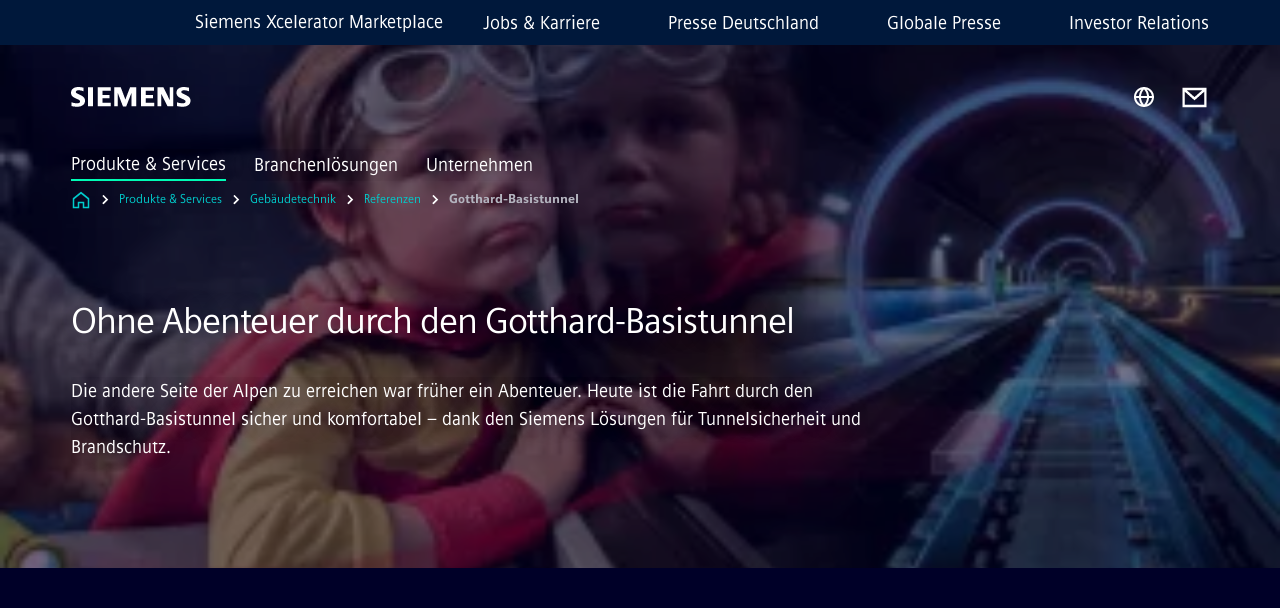

--- FILE ---
content_type: text/html
request_url: https://www.siemens.com/de/de/produkte/gebaeudetechnik/referenzen/gotthard-basistunnel.html
body_size: 9772
content:
<!DOCTYPE html>
<html lang='de' dir='ltr'>

  <head>
    <meta charset='utf-8' />
    <link rel="stylesheet" type="text/css" href="/assets/static/onRenderClient.45efb5d4.css"><link rel="stylesheet" type="text/css" href="/assets/static/search.1156d725.css"><link rel="stylesheet" type="text/css" href="/assets/static/StepCarousel.cca2ceee.css"><link rel="stylesheet" type="text/css" href="/assets/static/ResponsiveLayout.7f1d8e7e.css"><link rel="stylesheet" type="text/css" href="/assets/static/Modal.02e7bb2e.css"><link rel="stylesheet" type="text/css" href="/assets/static/ScrollbarShadows.5173f092.css"><link rel="stylesheet" type="text/css" href="/assets/static/use-section-in-viewport.db47ab30.css">
    <link rel="stylesheet" type="text/css" href="/assets/static/StageWrapper.f250b17a.css"><link rel="stylesheet" type="text/css" href="/assets/static/Logo.0c904b93.css"><link rel="stylesheet" type="text/css" href="/assets/static/SearchInput.2865e8cc.css"><link rel="stylesheet" type="text/css" href="/assets/static/Breadcrumbs.3497a2a9.css"><link rel="stylesheet" type="text/css" href="/assets/static/Button.7d9878e9.css"><link rel="stylesheet" type="text/css" href="/assets/static/DefaultPage.ec7bd55c.css"><link rel="preload" href="/assets/static/SectionAnchor.9aae9b0c.css" as="style" type="text/css"><meta name="viewport" content="width=device-width, initial-scale=1, maximum-scale=1, minimum-scale=1, user-scalable=no, viewport-fit=cover" /><meta name='app-revision' content='2025-11-20T10:13:36.000Z - master - 6f77caf' /><meta http-equiv='Cache-Control' content='public, max-age=600, must-revalidate'><link rel="preload" as="image" imagesrcset="https://assets.new.siemens.com/siemens/assets/api/uuid:1f1c63febcfd182cbe208257014f0f5e1f351eb9/width:3840/quality:high/1f1c63febcfd182cbe208257014f0f5e1f351eb9.webp 3840w,https://assets.new.siemens.com/siemens/assets/api/uuid:1f1c63febcfd182cbe208257014f0f5e1f351eb9/width:2732/quality:high/1f1c63febcfd182cbe208257014f0f5e1f351eb9.webp 2732w,https://assets.new.siemens.com/siemens/assets/api/uuid:1f1c63febcfd182cbe208257014f0f5e1f351eb9/width:2224/quality:high/1f1c63febcfd182cbe208257014f0f5e1f351eb9.webp 2224w,https://assets.new.siemens.com/siemens/assets/api/uuid:1f1c63febcfd182cbe208257014f0f5e1f351eb9/width:2048/quality:high/1f1c63febcfd182cbe208257014f0f5e1f351eb9.webp 2048w,https://assets.new.siemens.com/siemens/assets/api/uuid:1f1c63febcfd182cbe208257014f0f5e1f351eb9/width:1920/quality:high/1f1c63febcfd182cbe208257014f0f5e1f351eb9.webp 1920w,https://assets.new.siemens.com/siemens/assets/api/uuid:1f1c63febcfd182cbe208257014f0f5e1f351eb9/width:1266/quality:high/1f1c63febcfd182cbe208257014f0f5e1f351eb9.webp 1266w,https://assets.new.siemens.com/siemens/assets/api/uuid:1f1c63febcfd182cbe208257014f0f5e1f351eb9/width:1125/quality:high/1f1c63febcfd182cbe208257014f0f5e1f351eb9.webp 1125w,https://assets.new.siemens.com/siemens/assets/api/uuid:1f1c63febcfd182cbe208257014f0f5e1f351eb9/width:750/quality:high/1f1c63febcfd182cbe208257014f0f5e1f351eb9.webp 750w,https://assets.new.siemens.com/siemens/assets/api/uuid:1f1c63febcfd182cbe208257014f0f5e1f351eb9/width:640/quality:high/1f1c63febcfd182cbe208257014f0f5e1f351eb9.webp 640w,https://assets.new.siemens.com/siemens/assets/api/uuid:1f1c63febcfd182cbe208257014f0f5e1f351eb9/width:320/quality:high/1f1c63febcfd182cbe208257014f0f5e1f351eb9.webp 320w,https://assets.new.siemens.com/siemens/assets/api/uuid:1f1c63febcfd182cbe208257014f0f5e1f351eb9/width:100/quality:low/1f1c63febcfd182cbe208257014f0f5e1f351eb9.webp 100w" imagesizes="100vw" fetchpriority="high" /><title>Gotthard-Basistunnel - Siemens DE</title>
<link rel="canonical" href="https://www.siemens.com/de/de/produkte/gebaeudetechnik/referenzen/gotthard-basistunnel.html">
<meta name="dc.date.created" content="2025-07-29T08:24:58.204Z" data-generated="">
<meta name="dc.date.modified" content="2025-07-29T08:24:58.204Z" data-generated="">
<meta name="dc.identifier" content="/content/tenants/siemens-com/de/de/product-services/buildingtechnologies/references/gotthard-basistunnel" data-generated="">
<meta name="dc.language" content="de" data-generated="">
<meta name="dc.region" content="de" data-generated="">
<meta name="dc.type" content="Inspiring" data-generated="">
<meta name="description" content="Ohne Abenteuer durch den Gotthard-Basistunnel reisen – dank Lösungen von Siemens. Finden Sie heraus, was den längsten Eisenbahntunnel der Welt sicher macht." data-generated="">
<meta name="format-detection" content="telephone=no" data-generated="">
<meta name="fragmentUUID" content="siem:vJaizV36hnv" data-generated="">
<meta name="google-site-verification" content="Fvc_0K5ODtgQhJnUZsLIdmILnMTt2yNV_oA4xxtDVSw" data-generated="">
<meta name="language" content="de" data-generated="">
<meta name="msapplication-tap-highlight" content="NO" data-generated="">
<meta name="org" content="SI" data-generated="">
<meta name="robots" content="index,follow" data-generated="">
<meta name="searchTeaserImage" content="https://assets.new.siemens.com/siemens/assets/api/uuid:89ab7ebe5e3feea46b79c58d58f9863e87f2cc34/quality:low/width:750/siem-gotthard-650x310-railposter-39l-x3-5.jpg" data-generated="">
<meta name="searchTitle" content="Gotthard-Basistunnel" data-generated="">
<meta name="tags" content="a93b0f3a-b3e9-454f-9f2a-2cab0e05f267,2de303b8-953d-4778-b760-f336b2e62168,cb700623-4c7e-40a7-b126-d6715f108a52,34872bc2-5b7b-4584-b517-333f7f2292a4" data-generated="">
<meta name="template" content="fw_base-page-template" data-generated="">
<meta name="twitter:card" content="summary_large_image" data-generated="">
<meta name="twitter:description" content="Eine Zugfahrt durch den Gotthard-Basistunnel ist dank unserer Lösungen sicher und bequem." data-generated="">
<meta name="twitter:image" content="https://assets.new.siemens.com/siemens/assets/api/uuid:89ab7ebe5e3feea46b79c58d58f9863e87f2cc34/quality:low/width:750/siem-gotthard-650x310-railposter-39l-x3-5.jpg" data-generated="">
<meta name="twitter:site" content="@siemens" data-generated="">
<meta name="twitter:title" content="Gotthard-Basistunnel: Sicher durch die Alpen" data-generated="">
<meta name="viewport" content="width=device-width, initial-scale=1.0, shrink-to-fit=no" data-generated="">
<meta name="x-ua-compatible" content="ie=edge" data-generated="">
<meta property="og:description" content="Eine Zugfahrt durch den Gotthard-Basistunnel ist dank unserer Lösungen sicher und bequem." data-generated="">
<meta property="og:image" content="https://assets.new.siemens.com/siemens/assets/api/uuid:89ab7ebe5e3feea46b79c58d58f9863e87f2cc34/quality:low/width:750/siem-gotthard-650x310-railposter-39l-x3-5.jpg" data-generated="">
<meta property="og:locale" content="de" data-generated="">
<meta property="og:site_name" content="Siemens" data-generated="">
<meta property="og:title" content="Gotthard-Basistunnel: Sicher durch die Alpen" data-generated="">
<meta property="og:type" content="fw_Inspiring" data-generated="">
<meta property="og:url" content="https://www.siemens.com/de/de/produkte/gebaeudetechnik/referenzen/gotthard-basistunnel.html" data-generated=""><link rel="preconnect" href="https://assets.adobedtm.com" /><link rel="preconnect" href="https://w3.siemens.com" /><link rel="preconnect" href="https://siemens.sc.omtrdc.net" /><link rel="preconnect" href="https://assets.new.siemens.com" /><link rel='preconnect' href='https://api.dc.siemens.com/fluidweb' /><script src='//assets.adobedtm.com/launch-EN94e8a0c1a62247fb92741f83d3ea12b6.min.js'></script><link rel="apple-touch-icon" sizes="180x180" href="https://cdn.c2comms.cloud/images/favicons/1.0/apple-touch-icon.png"><link rel="icon" type="image/png" sizes="32x32" href="https://cdn.c2comms.cloud/images/favicons/1.0/favicon-32x32.png"><link rel="icon" type="image/png" sizes="16x16" href="https://cdn.c2comms.cloud/images/favicons/1.0/favicon-16x16.png"><link rel="manifest" href="https://cdn.c2comms.cloud/images/favicons/1.0/site.webmanifest"><link rel="mask-icon" href="https://cdn.c2comms.cloud/images/favicons/1.0/safari-pinned-tab.svg" color="#5bbad5"><link rel="shortcut icon" href="https://cdn.c2comms.cloud/images/favicons/1.0/favicon.ico"><meta name="msapplication-TileColor" content="#da532c"><meta name="msapplication-config" content="https://cdn.c2comms.cloud/images/favicons/1.0/browserconfig.xml"><meta name="theme-color" content="#ffffff"><script> var _mtm = window._mtm = window._mtm || []; _mtm.push({'mtm.startTime': (new Date().getTime()), 'event': 'mtm.Start'});
      (function() {
        var d=document, g=d.createElement('script'), s=d.getElementsByTagName('script')[0];
        g.async=true; g.src='https://w3.siemens.com/js/container_Rfpo1n9N.js'; s.parentNode.insertBefore(g,s);
      })();
    </script>
  </head>

  <body class='fluidWebRoot'>
    <div id='app'><div class="app"><!--[--><div class="page fluidPage app--componentBelowHeader"><div class="fluidPage__wrapper page__wrapper"><!--[--><header class="header header--hasImageBackground"><ul class="skipLinks" data-ste-element="skip-links"><li><a style="" class="button button--tertiary button--default button--icon button--iconArrowRight button--iconRight button--link skipLinks__skipLink skipLinks__skipLink" data-ste-element href="#main" target="_self"><!--[-->Zum Hauptinhalt springen<!--]--></a></li><li><a data-ste-element="inlineLink" class="skipLinks__skipLink inlineLink inlineLink--default skipLinks__skipLink" href="#navigation"><!--[--><!----><!--[--><!--[-->Zur Hauptnavigation springen<!--]--><!--]--><span class="icon icon__name--chevron-right inlineLink__icon" data-ste-element="icon" style="--icon-color:white;--icon-size:20px;" position="after"></span><!--]--></a></li><li><a data-ste-element="inlineLink" class="skipLinks__skipLink inlineLink inlineLink--default skipLinks__skipLink" href="#footer"><!--[--><!----><!--[--><!--[-->Zur Fußzeile springen<!--]--><!--]--><span class="icon icon__name--chevron-right inlineLink__icon" data-ste-element="icon" style="--icon-color:white;--icon-size:20px;" position="after"></span><!--]--></a></li></ul><div class="responsiveLayout responsiveLayout--hideOnXsmall responsiveLayout--hideOnSmall header__metaMenu"><!--[--><a data-ste-element="metaNavigationLink" class="metaNavigationLink" href="https://xcelerator.siemens.com/global/en.html" data-v-b19e575c>Siemens Xcelerator Marketplace</a><nav aria-label="Header secondary navigation" class="secondaryNavigation" data-ste-element="secondary-navigation"><!----><ul class="secondaryNavigation__links"><!--[--><li><!--[--><a data-ste-element="metaNavigationLink" class="metaNavigationLink secondaryNavigation__link" href="https://www.siemens.com/de/de/unternehmen/jobs.html" data-v-b19e575c>Jobs &amp; Karriere</a><!--]--></li><li><!--[--><a data-ste-element="metaNavigationLink" class="metaNavigationLink secondaryNavigation__link" href="https://press.siemens.com/de/de" data-v-b19e575c>Presse Deutschland</a><!--]--></li><li><!--[--><a data-ste-element="metaNavigationLink" class="metaNavigationLink secondaryNavigation__link" href="https://press.siemens.com/global/de" data-v-b19e575c>Globale Presse</a><!--]--></li><li><!--[--><a data-ste-element="metaNavigationLink" class="metaNavigationLink secondaryNavigation__link" href="https://www.siemens.com/de/de/unternehmen/investor-relations.html" data-v-b19e575c>Investor Relations</a><!--]--></li><!--]--></ul></nav><!--]--></div><div class="header__topBar"><div class="header__logoContainer"><!--[--><!----><div class="logo" data-ste-element="logo"><a class="logo__logo" tabindex="0" title="Siemens" aria-label="Siemens" href="https://www.siemens.com/de/de.html" target="_self"><!--[--><div class="logo__logoSiemens logo__logoSiemens--white"></div><!--]--></a></div><!--]--><!----></div><div class="header__iconsWrapper"><div class="headerSearch" data-ste-element="header-search"><form class="headerSearch__form"><!----><div class="headerSearch__animationWrapper"><div class="responsiveLayout responsiveLayout--hideOnMedium responsiveLayout--hideOnLarge responsiveLayout--hideOnXlarge"><!--[--><button class="headerSearch__icon" type="submit" value="search" aria-label="Fragen oder suchen Sie etwas ..."></button><!--]--></div><div class="responsiveLayout responsiveLayout--hideOnXsmall responsiveLayout--hideOnSmall"><!--[--><div class="submitInput submitInput--normal submitInput--empty headerSearch__inputWrapper" data-ste-element="submitInput"><!--[--><!--]--><input id="submitInput__input" value data-hj-allow aria-controls="suggestionList__undefined" class="headerSearch__input submitInput__input" aria-label="Fragen oder suchen Sie etwas ..." placeholder="Fragen oder suchen Sie etwas ..." size="32" maxlength="2000" type="text"><!--[--><!--]--><button class="submitInput__applyButton submitInput__applyButton--search" aria-label="Fragen oder suchen Sie etwas ..."></button><!--[--><!--]--></div><div style="display:none;" class="headerSearch__dropdown"><div><span class="headerSearch__suggestionAudioHint" aria-live="polite" tabindex="-1">0 Vorschläge verfügbar. Nutze die Hoch und Runter Pfeiltasten zum Navigieren.</span><div class="headerSearch__suggestionHeadline" tabindex="-1">Search suggestion</div><ul id="suggestionList__undefined" class="headerSearch__suggestions"><!--[--><!--]--><!--[--><!--]--><!--[--><!--]--></ul></div><!----></div><!--]--></div></div></form></div><!----><!----><div class="header__regionSelectorWrapper"><div class="regionSelector"><button id="meta-nav" class="regionSelector__trigger" data-ste-element="region-selector" aria-label="Regionenauswahl" aria-expanded="false" data-disable-live-translation><div class="responsiveLayout responsiveLayout--hideOnXsmall responsiveLayout--hideOnSmall responsiveLayout--hideOnMedium"><!--[--><span data-disable-live-translation>Deutschland</span><!--]--></div></button><!----><!----><!----></div></div><a style="" aria-label="Contact us" class="button button--tertiary button--default button--link header__contactUs header__contactUs" data-ste-element href="https://www.siemens.com/de/de/general/kontakt.html" target="_self"><!--[--><!--]--></a><!----><div class="header__navigationCloseWrapper"><!----></div><!----></div></div><div class="header__navigationWrapper"><div style="display:none;"><!----></div><nav id="navigation" class="header__navigation" aria-label="Header primary navigation"><!----><div class="responsiveLayout responsiveLayout--hideOnMedium responsiveLayout--hideOnLarge responsiveLayout--hideOnXlarge"><!--[--><ul><div class="header__burgerMenuWrapper"><button id="navigation" class="header__burgerMenu" aria-label="menü" aria-expanded="false"></button></div></ul><!--]--></div><div class="responsiveLayout responsiveLayout--hideOnXsmall responsiveLayout--hideOnSmall" style="display:contents;"><!--[--><div class="stepCarousel"><ul class="stepCarousel__links"><!--[--><li class="stepCarousel__link"><!--[--><button class="header__firstNaviItem header__firstNaviItem--activePath" aria-expanded="false" aria-haspopup="false" aria-live="off">Produkte & Services</button><!--]--></li><li class="stepCarousel__link"><!--[--><button class="header__firstNaviItem" aria-expanded="false" aria-haspopup="false" aria-live="off">Branchenlösungen</button><!--]--></li><li class="stepCarousel__link"><!--[--><button class="header__firstNaviItem" aria-expanded="false" aria-haspopup="false" aria-live="off">Unternehmen</button><!--]--></li><!--]--><li><!--[--><!--]--></li></ul><!----><!----></div><!--]--></div></nav></div><!----><!----><!----><!----></header><!----><!--]--><!--[--><!--[--><main id="main" class="contentTree" data-ste-element="content-tree"><div class="contentTree__itemsWrapper"><!--[--><div class="contentTree__item"><!--[--><!--[--><div class="pageSection pageSection__layoutStageFullWidth stage stage--firstStage option--sizeFullscreen stage--backgroundImageVideo" data-test="dads" id="siem:c9Ax7saYJ9H" data-anchor="OhneAbenteuerdurchdenGotthardBasistunnel" data-ste-element="stage"><!--[--><!--[--><div class="stage__imageWrapper"><div class="stage__responsiveImage responsiveImage" data-ste-element="responsive-image" style=""><!--[--><picture><!--[--><source data-sizes="auto" type="image/webp" data-srcset="https://assets.new.siemens.com/siemens/assets/api/uuid:1f1c63febcfd182cbe208257014f0f5e1f351eb9/width:3840/quality:high/1f1c63febcfd182cbe208257014f0f5e1f351eb9.webp 3840w,https://assets.new.siemens.com/siemens/assets/api/uuid:1f1c63febcfd182cbe208257014f0f5e1f351eb9/width:2732/quality:high/1f1c63febcfd182cbe208257014f0f5e1f351eb9.webp 2732w,https://assets.new.siemens.com/siemens/assets/api/uuid:1f1c63febcfd182cbe208257014f0f5e1f351eb9/width:2224/quality:high/1f1c63febcfd182cbe208257014f0f5e1f351eb9.webp 2224w,https://assets.new.siemens.com/siemens/assets/api/uuid:1f1c63febcfd182cbe208257014f0f5e1f351eb9/width:2048/quality:high/1f1c63febcfd182cbe208257014f0f5e1f351eb9.webp 2048w,https://assets.new.siemens.com/siemens/assets/api/uuid:1f1c63febcfd182cbe208257014f0f5e1f351eb9/width:1920/quality:high/1f1c63febcfd182cbe208257014f0f5e1f351eb9.webp 1920w,https://assets.new.siemens.com/siemens/assets/api/uuid:1f1c63febcfd182cbe208257014f0f5e1f351eb9/width:1266/quality:high/1f1c63febcfd182cbe208257014f0f5e1f351eb9.webp 1266w,https://assets.new.siemens.com/siemens/assets/api/uuid:1f1c63febcfd182cbe208257014f0f5e1f351eb9/width:1125/quality:high/1f1c63febcfd182cbe208257014f0f5e1f351eb9.webp 1125w,https://assets.new.siemens.com/siemens/assets/api/uuid:1f1c63febcfd182cbe208257014f0f5e1f351eb9/width:750/quality:high/1f1c63febcfd182cbe208257014f0f5e1f351eb9.webp 750w,https://assets.new.siemens.com/siemens/assets/api/uuid:1f1c63febcfd182cbe208257014f0f5e1f351eb9/width:640/quality:high/1f1c63febcfd182cbe208257014f0f5e1f351eb9.webp 640w,https://assets.new.siemens.com/siemens/assets/api/uuid:1f1c63febcfd182cbe208257014f0f5e1f351eb9/width:320/quality:high/1f1c63febcfd182cbe208257014f0f5e1f351eb9.webp 320w,https://assets.new.siemens.com/siemens/assets/api/uuid:1f1c63febcfd182cbe208257014f0f5e1f351eb9/width:100/quality:low/1f1c63febcfd182cbe208257014f0f5e1f351eb9.webp 100w" data-lowsrc="https://assets.new.siemens.com/siemens/assets/api/uuid:1f1c63febcfd182cbe208257014f0f5e1f351eb9/width:100/quality:low/1f1c63febcfd182cbe208257014f0f5e1f351eb9.jpg"><source data-sizes="auto" data-srcset="https://assets.new.siemens.com/siemens/assets/api/uuid:1f1c63febcfd182cbe208257014f0f5e1f351eb9/width:3840/quality:high/1f1c63febcfd182cbe208257014f0f5e1f351eb9.jpg 3840w,https://assets.new.siemens.com/siemens/assets/api/uuid:1f1c63febcfd182cbe208257014f0f5e1f351eb9/width:2732/quality:high/1f1c63febcfd182cbe208257014f0f5e1f351eb9.jpg 2732w,https://assets.new.siemens.com/siemens/assets/api/uuid:1f1c63febcfd182cbe208257014f0f5e1f351eb9/width:2224/quality:high/1f1c63febcfd182cbe208257014f0f5e1f351eb9.jpg 2224w,https://assets.new.siemens.com/siemens/assets/api/uuid:1f1c63febcfd182cbe208257014f0f5e1f351eb9/width:2048/quality:high/1f1c63febcfd182cbe208257014f0f5e1f351eb9.jpg 2048w,https://assets.new.siemens.com/siemens/assets/api/uuid:1f1c63febcfd182cbe208257014f0f5e1f351eb9/width:1920/quality:high/1f1c63febcfd182cbe208257014f0f5e1f351eb9.jpg 1920w,https://assets.new.siemens.com/siemens/assets/api/uuid:1f1c63febcfd182cbe208257014f0f5e1f351eb9/width:1266/quality:high/1f1c63febcfd182cbe208257014f0f5e1f351eb9.jpg 1266w,https://assets.new.siemens.com/siemens/assets/api/uuid:1f1c63febcfd182cbe208257014f0f5e1f351eb9/width:1125/quality:high/1f1c63febcfd182cbe208257014f0f5e1f351eb9.jpg 1125w,https://assets.new.siemens.com/siemens/assets/api/uuid:1f1c63febcfd182cbe208257014f0f5e1f351eb9/width:750/quality:high/1f1c63febcfd182cbe208257014f0f5e1f351eb9.jpg 750w,https://assets.new.siemens.com/siemens/assets/api/uuid:1f1c63febcfd182cbe208257014f0f5e1f351eb9/width:640/quality:high/1f1c63febcfd182cbe208257014f0f5e1f351eb9.jpg 640w,https://assets.new.siemens.com/siemens/assets/api/uuid:1f1c63febcfd182cbe208257014f0f5e1f351eb9/width:320/quality:high/1f1c63febcfd182cbe208257014f0f5e1f351eb9.jpg 320w,https://assets.new.siemens.com/siemens/assets/api/uuid:1f1c63febcfd182cbe208257014f0f5e1f351eb9/width:100/quality:low/1f1c63febcfd182cbe208257014f0f5e1f351eb9.jpg 100w" data-lowsrc="https://assets.new.siemens.com/siemens/assets/api/uuid:1f1c63febcfd182cbe208257014f0f5e1f351eb9/width:100/quality:low/1f1c63febcfd182cbe208257014f0f5e1f351eb9.webp"><!--]--><img data-sizes="auto" alt title class="stage__imageElement lazyload blur-up responsiveImage__blurUp--always" style="" data-src="https://assets.new.siemens.com/siemens/assets/api/uuid:1f1c63febcfd182cbe208257014f0f5e1f351eb9/width:100/quality:low/1f1c63febcfd182cbe208257014f0f5e1f351eb9.jpg"></picture><noscript><picture><!--[--><source type="image/webp" srcset="https://assets.new.siemens.com/siemens/assets/api/uuid:1f1c63febcfd182cbe208257014f0f5e1f351eb9/width:3840/quality:high/1f1c63febcfd182cbe208257014f0f5e1f351eb9.webp 3840w,https://assets.new.siemens.com/siemens/assets/api/uuid:1f1c63febcfd182cbe208257014f0f5e1f351eb9/width:2732/quality:high/1f1c63febcfd182cbe208257014f0f5e1f351eb9.webp 2732w,https://assets.new.siemens.com/siemens/assets/api/uuid:1f1c63febcfd182cbe208257014f0f5e1f351eb9/width:2224/quality:high/1f1c63febcfd182cbe208257014f0f5e1f351eb9.webp 2224w,https://assets.new.siemens.com/siemens/assets/api/uuid:1f1c63febcfd182cbe208257014f0f5e1f351eb9/width:2048/quality:high/1f1c63febcfd182cbe208257014f0f5e1f351eb9.webp 2048w,https://assets.new.siemens.com/siemens/assets/api/uuid:1f1c63febcfd182cbe208257014f0f5e1f351eb9/width:1920/quality:high/1f1c63febcfd182cbe208257014f0f5e1f351eb9.webp 1920w,https://assets.new.siemens.com/siemens/assets/api/uuid:1f1c63febcfd182cbe208257014f0f5e1f351eb9/width:1266/quality:high/1f1c63febcfd182cbe208257014f0f5e1f351eb9.webp 1266w,https://assets.new.siemens.com/siemens/assets/api/uuid:1f1c63febcfd182cbe208257014f0f5e1f351eb9/width:1125/quality:high/1f1c63febcfd182cbe208257014f0f5e1f351eb9.webp 1125w,https://assets.new.siemens.com/siemens/assets/api/uuid:1f1c63febcfd182cbe208257014f0f5e1f351eb9/width:750/quality:high/1f1c63febcfd182cbe208257014f0f5e1f351eb9.webp 750w,https://assets.new.siemens.com/siemens/assets/api/uuid:1f1c63febcfd182cbe208257014f0f5e1f351eb9/width:640/quality:high/1f1c63febcfd182cbe208257014f0f5e1f351eb9.webp 640w,https://assets.new.siemens.com/siemens/assets/api/uuid:1f1c63febcfd182cbe208257014f0f5e1f351eb9/width:320/quality:high/1f1c63febcfd182cbe208257014f0f5e1f351eb9.webp 320w,https://assets.new.siemens.com/siemens/assets/api/uuid:1f1c63febcfd182cbe208257014f0f5e1f351eb9/width:100/quality:low/1f1c63febcfd182cbe208257014f0f5e1f351eb9.webp 100w"><source srcset="https://assets.new.siemens.com/siemens/assets/api/uuid:1f1c63febcfd182cbe208257014f0f5e1f351eb9/width:3840/quality:high/1f1c63febcfd182cbe208257014f0f5e1f351eb9.jpg 3840w,https://assets.new.siemens.com/siemens/assets/api/uuid:1f1c63febcfd182cbe208257014f0f5e1f351eb9/width:2732/quality:high/1f1c63febcfd182cbe208257014f0f5e1f351eb9.jpg 2732w,https://assets.new.siemens.com/siemens/assets/api/uuid:1f1c63febcfd182cbe208257014f0f5e1f351eb9/width:2224/quality:high/1f1c63febcfd182cbe208257014f0f5e1f351eb9.jpg 2224w,https://assets.new.siemens.com/siemens/assets/api/uuid:1f1c63febcfd182cbe208257014f0f5e1f351eb9/width:2048/quality:high/1f1c63febcfd182cbe208257014f0f5e1f351eb9.jpg 2048w,https://assets.new.siemens.com/siemens/assets/api/uuid:1f1c63febcfd182cbe208257014f0f5e1f351eb9/width:1920/quality:high/1f1c63febcfd182cbe208257014f0f5e1f351eb9.jpg 1920w,https://assets.new.siemens.com/siemens/assets/api/uuid:1f1c63febcfd182cbe208257014f0f5e1f351eb9/width:1266/quality:high/1f1c63febcfd182cbe208257014f0f5e1f351eb9.jpg 1266w,https://assets.new.siemens.com/siemens/assets/api/uuid:1f1c63febcfd182cbe208257014f0f5e1f351eb9/width:1125/quality:high/1f1c63febcfd182cbe208257014f0f5e1f351eb9.jpg 1125w,https://assets.new.siemens.com/siemens/assets/api/uuid:1f1c63febcfd182cbe208257014f0f5e1f351eb9/width:750/quality:high/1f1c63febcfd182cbe208257014f0f5e1f351eb9.jpg 750w,https://assets.new.siemens.com/siemens/assets/api/uuid:1f1c63febcfd182cbe208257014f0f5e1f351eb9/width:640/quality:high/1f1c63febcfd182cbe208257014f0f5e1f351eb9.jpg 640w,https://assets.new.siemens.com/siemens/assets/api/uuid:1f1c63febcfd182cbe208257014f0f5e1f351eb9/width:320/quality:high/1f1c63febcfd182cbe208257014f0f5e1f351eb9.jpg 320w,https://assets.new.siemens.com/siemens/assets/api/uuid:1f1c63febcfd182cbe208257014f0f5e1f351eb9/width:100/quality:low/1f1c63febcfd182cbe208257014f0f5e1f351eb9.jpg 100w"><!--]--><img alt title loading="lazy" class="stage__imageElement" style="" src="https://assets.new.siemens.com/siemens/assets/api/uuid:1f1c63febcfd182cbe208257014f0f5e1f351eb9/width:100/quality:low/1f1c63febcfd182cbe208257014f0f5e1f351eb9.jpg"></picture></noscript><!--]--><!----></div><!----></div><div class="stage__content"><div class="stage__headerContainer"><!----><h1 class="stage__header"><span>Ohne Abenteuer durch den Gotthard-Basistunnel</span></h1></div><div class="responsiveLayout"><!--[--><div class="stage__description"><div class="stage__text"><html><head></head><body><p><span>Die andere Seite der Alpen zu erreichen war früher ein Abenteuer. Heute ist die Fahrt durch den Gotthard-Basistunnel sicher und komfortabel – dank den Siemens Lösungen für Tunnelsicherheit und Brandschutz.</span></p></body></html></div><!----><div class="stage__buttonsContainer"><!----></div></div><!----><!--]--></div></div><!----><!----><!--]--><!--]--></div><!----><!--]--><!----><!----><!--]--></div><div class="contentTree__item"><!----></div><div class="contentTree__item"><!----></div><div class="contentTree__item"><!----></div><div class="contentTree__item"><!----></div><div class="contentTree__item"><!----></div><div class="contentTree__item"><!----></div><!--]--><div class="contentTree__item"><!----></div></div></main><!--]--><!--]--></div><!----><!----><div class="page__backToTopButtonContainer"><!----></div><footer id="footer" class="footer" data-ste-element="footer"><!--[--><!--[--><ul class="footer__footerLinksWrapper footer__footerLinksWrapper--flexEnd"><!--[--><li class="footer__footerLinksItem"><a class="footerLink footer__footerLink" data-ste-element="footerLink" href="https://www.siemens.com/de/de/general/legal.html" data-v-774b2169><!--[-->Impressum<!--]--></a></li><li class="footer__footerLinksItem"><a class="footerLink footer__footerLink" data-ste-element="footerLink" href="https://www.siemens.com/de/de/general/datenschutz.html" data-v-774b2169><!--[-->Datenschutz<!--]--></a></li><li class="footer__footerLinksItem"><a class="footerLink footer__footerLink" data-ste-element="footerLink" href="https://www.siemens.com/de/de/general/cookie-richtlinien.html" data-v-774b2169><!--[-->Cookie Richtlinien<!--]--></a></li><li class="footer__footerLinksItem"><a class="footerLink footer__footerLink" data-ste-element="footerLink" href="https://www.siemens.com/de/de/general/nutzungsbedingungen.html" data-v-774b2169><!--[-->Nutzungsbedingungen<!--]--></a></li><li class="footer__footerLinksItem"><a class="footerLink footer__footerLink" data-ste-element="footerLink" href="https://www.siemens.com/global/en/general/digital-id.html" data-v-774b2169><!--[-->Digitales Zertifikat<!--]--></a></li><li class="footer__footerLinksItem"><a class="footerLink footer__footerLink" data-ste-element="footerLink" href="https://www.siemens.com/de/de/unternehmen/konzern/compliance/meldewege.html" data-v-774b2169><!--[-->Whistleblowing<!--]--></a></li><!--]--></ul><!--]--><!--[--><!----><!--]--><!--[--><div class="footer__copyrightWrapper"><span class="footer__copyright">© Siemens 1996 – 2025</span></div><!--]--><!--[--><div class="footer__socialMedia__wrapper"><div class="logo_wrapper"><div id="logo" class="logo"><a class="logo__logo" href="https://www.siemens.com/global/en.html" tabindex="0" title="Siemens" aria-label="Siemens" style="" target="_blank"><div class="logo__logoSiemens"></div></a></div><!----></div><ul class="footer__socialMedia_links"><!--[--><li><a aria-label="LINKEDIN" href="https://www.linkedin.com/company/siemens" class="footer__socialMediaItem" rel="noopener noreferrer" target="_blank"><span class="icon icon__name--linkedin" data-ste-element="icon" style="--icon-color:white;--icon-size:24px;"></span></a></li><li><a aria-label="YOUTUBE" href="https://www.youtube.com/@siemens" class="footer__socialMediaItem" rel="noopener noreferrer" target="_blank"><span class="icon icon__name--youtube" data-ste-element="icon" style="--icon-color:white;--icon-size:24px;"></span></a></li><li><a aria-label="INSTAGRAM" href="https://www.instagram.com/siemens/" class="footer__socialMediaItem" rel="noopener noreferrer" target="_blank"><span class="icon icon__name--instagram" data-ste-element="icon" style="--icon-color:white;--icon-size:24px;"></span></a></li><li><a aria-label="TWITTER" href="https://twitter.com/siemens" class="footer__socialMediaItem" rel="noopener noreferrer" target="_blank"><span class="icon icon__name--twitter" data-ste-element="icon" style="--icon-color:white;--icon-size:24px;"></span></a></li><li><a aria-label="FACEBOOK" href="https://www.facebook.com/Siemens" class="footer__socialMediaItem" rel="noopener noreferrer" target="_blank"><span class="icon icon__name--facebook" data-ste-element="icon" style="--icon-color:white;--icon-size:24px;"></span></a></li><!--]--></ul></div><!--]--><!--]--></footer></div><!--]--></div></div>
    <link rel="modulepreload" href="/assets/js/ResponsiveImage-440f251c.js" as="script" type="text/javascript"><link rel="modulepreload" href="/assets/js/PageSection-a3cc87c7.js" as="script" type="text/javascript"><link rel="modulepreload" href="/assets/js/StageWrapper.vue_vue_type_script_setup_true_lang-f9fdb537.js" as="script" type="text/javascript"><link rel="modulepreload" href="/assets/js/StageWrapper-2ab0fcbd.js" as="script" type="text/javascript"><link rel="modulepreload" href="/assets/js/Button-54bae0bc.js" as="script" type="text/javascript"><link rel="modulepreload" href="/assets/js/DefaultPage-fc7114f0.js" as="script" type="text/javascript"><link rel="modulepreload" href="/assets/js/SectionAnchor-ac5744a5.js" as="script" type="text/javascript"><script>"use strict";(()=>{var{replace:s}="",g=/&(?:amp|#38|lt|#60|gt|#62|apos|#39|quot|#34);/g;var l={"&amp;":"&","&#38;":"&","&lt;":"<","&#60;":"<","&gt;":">","&#62;":">","&apos;":"'","&#39;":"'","&quot;":'"',"&#34;":'"'},p=e=>l[e],n=e=>s.call(e,g,p);var o={A:"groupA",B:"groupB"};var t={BAD_REQUEST:400,INTERNAL_SERVER_ERROR:500,NOT_FOUND:404,TEMPORARY_REDIRECT:307,UNARHORIZED:401},c={[t.TEMPORARY_REDIRECT]:{code:t.BAD_REQUEST,message:"Method and body not changed.",title:"Temporary Redirect"},[t.BAD_REQUEST]:{code:t.BAD_REQUEST,title:"Bad request"},[t.UNARHORIZED]:{code:t.UNARHORIZED,title:"Unauthorized"},[t.NOT_FOUND]:{code:t.NOT_FOUND,message:"This page could not be found.",title:"Page Not Found"},[t.INTERNAL_SERVER_ERROR]:{code:t.INTERNAL_SERVER_ERROR,message:"Internal Server Error",title:"Something went wrong."}};var r=(e,a)=>{if(!a)return;if(a==="main"){e.abtest=o.A;return}e.abtest=o.B,e.path=e.path.replace(/(.*)-b\.html$/,"$1.html")};window.siemens={datalayer:JSON.parse(n(`{\&quot;activateStream\&quot;:false,\&quot;companyName\&quot;:\&quot;Siemens\&quot;,\&quot;component\&quot;:{},\&quot;copyright\&quot;:\&quot;© Siemens 1996 – 2025\&quot;,\&quot;dateFormat\&quot;:\&quot;d. MMM yyyy\&quot;,\&quot;dateFormatWithoutYear\&quot;:\&quot;d. MMM\&quot;,\&quot;designVariant\&quot;:\&quot;dark\&quot;,\&quot;floatingConversionButtonLabel\&quot;:\&quot;\&quot;,\&quot;floatingConversionButtonLink\&quot;:\&quot;\&quot;,\&quot;footerLinks\&quot;:[{\&quot;text\&quot;:\&quot;Impressum\&quot;,\&quot;url\&quot;:\&quot;https://www.siemens.com/de/de/general/legal.html\&quot;,\&quot;target\&quot;:\&quot;sametab\&quot;},{\&quot;text\&quot;:\&quot;Datenschutz\&quot;,\&quot;url\&quot;:\&quot;https://www.siemens.com/de/de/general/datenschutz.html\&quot;,\&quot;target\&quot;:\&quot;sametab\&quot;},{\&quot;text\&quot;:\&quot;Cookie Richtlinien\&quot;,\&quot;url\&quot;:\&quot;https://www.siemens.com/de/de/general/cookie-richtlinien.html\&quot;,\&quot;target\&quot;:\&quot;sametab\&quot;},{\&quot;text\&quot;:\&quot;Nutzungsbedingungen\&quot;,\&quot;url\&quot;:\&quot;https://www.siemens.com/de/de/general/nutzungsbedingungen.html\&quot;,\&quot;target\&quot;:\&quot;sametab\&quot;},{\&quot;text\&quot;:\&quot;Digitales Zertifikat\&quot;,\&quot;url\&quot;:\&quot;https://www.siemens.com/global/en/general/digital-id.html\&quot;,\&quot;target\&quot;:\&quot;sametab\&quot;},{\&quot;text\&quot;:\&quot;Whistleblowing\&quot;,\&quot;url\&quot;:\&quot;https://www.siemens.com/de/de/unternehmen/konzern/compliance/meldewege.html\&quot;,\&quot;target\&quot;:\&quot;sametab\&quot;}],\&quot;headerLinks\&quot;:[{\&quot;text\&quot;:\&quot;Jobs &amp; Karriere\&quot;,\&quot;url\&quot;:\&quot;https://www.siemens.com/de/de/unternehmen/jobs.html\&quot;,\&quot;target\&quot;:\&quot;sametab\&quot;},{\&quot;links\&quot;:[{\&quot;target\&quot;:\&quot;sametab\&quot;,\&quot;text\&quot;:\&quot;Presse Deutschland\&quot;,\&quot;url\&quot;:\&quot;https://press.siemens.com/de/de\&quot;},{\&quot;target\&quot;:\&quot;sametab\&quot;,\&quot;text\&quot;:\&quot;Globale Presse\&quot;,\&quot;url\&quot;:\&quot;https://press.siemens.com/global/de\&quot;}],\&quot;text\&quot;:\&quot;Presse\&quot;},{\&quot;text\&quot;:\&quot;Investor Relations\&quot;,\&quot;url\&quot;:\&quot;https://www.siemens.com/de/de/unternehmen/investor-relations.html\&quot;,\&quot;target\&quot;:\&quot;sametab\&quot;}],\&quot;isBusinessLinksDeactivated\&quot;:true,\&quot;jquery\&quot;:false,\&quot;language\&quot;:\&quot;de\&quot;,\&quot;navRegion\&quot;:\&quot;de\&quot;,\&quot;navigation\&quot;:{\&quot;continent\&quot;:\&quot;world\&quot;,\&quot;inPageNavigation\&quot;:{\&quot;enabled\&quot;:false},\&quot;navTitle\&quot;:\&quot;Gotthard-Basistunnel\&quot;,\&quot;navText\&quot;:\&quot;Gotthard-Basistunnel\&quot;,\&quot;hideInNav\&quot;:false,\&quot;showInBread\&quot;:true,\&quot;linkUrl\&quot;:\&quot;https://www.siemens.com/de/de/produkte/gebaeudetechnik/referenzen/gotthard-basistunnel.html\&quot;,\&quot;alias\&quot;:\&quot;gotthard-basistunnel\&quot;,\&quot;rank\&quot;:470,\&quot;orderedRankedPageIds\&quot;:[\&quot;siem:EhDkFv7lniI\&quot;,\&quot;siem:zxqfXkkSnAI\&quot;,\&quot;siem:poGzw9Fv5ow\&quot;,\&quot;siem:ncrGobg91wv\&quot;,\&quot;siem:2GgEHoW5gf2\&quot;,\&quot;siem:eAwvTR2Mp2t\&quot;,\&quot;siem:HfAZHqhyLQH\&quot;,\&quot;siem:IK6Yzpm7BdP\&quot;,\&quot;siem:K4YCWbPnp6z\&quot;,\&quot;siem:t6CY8jYQhFE\&quot;,\&quot;siem:k4PlXI3dPme\&quot;,\&quot;siem:daTX7m08qcT\&quot;,\&quot;siem:AeHqpDG1kpv\&quot;,\&quot;siem:IdflI9XwLgs\&quot;,\&quot;siem:hyAEbAPM0nw\&quot;,\&quot;siem:ic3SxpwBRs0\&quot;,\&quot;siem:TZlxW6TQCCQ\&quot;,\&quot;siem:wNj5QVjzPqy\&quot;,\&quot;siem:vgGkccSwZg4\&quot;,\&quot;siem:64esBsiyaOY\&quot;,\&quot;siem:O8Lfh9ujqJu\&quot;,\&quot;siem:DqMPCjPpHBF\&quot;,\&quot;siem:QMGr0ZK32eC\&quot;,\&quot;siem:zZqohlMJtzS\&quot;,\&quot;siem:Bv8O7j9iQT3\&quot;,\&quot;siem:5Xkz634o9T9\&quot;,\&quot;siem:bORE3sgb7sj\&quot;,\&quot;siem:qbEjQWxpZIg\&quot;,\&quot;siem:Oj4IcaU8RLJ\&quot;,\&quot;siem:JjCGdQD3IoA\&quot;,\&quot;siem:oGVNfoJ7MLC\&quot;,\&quot;siem:J16mqiVVHS8\&quot;,\&quot;siem:vR8hTUU4pHn\&quot;,\&quot;siem:r2OPMWbQpmh\&quot;,\&quot;siem:Jd8nwR1JR57\&quot;,\&quot;siem:LhhHRNrWQTk\&quot;,\&quot;siem:GFa6KpVfkkD\&quot;,\&quot;siem:WzyWlbEh5WD\&quot;,\&quot;siem:9sJkT0DT5Rh\&quot;,\&quot;siem:a0klhawY8rv\&quot;,\&quot;siem:GavFGhxH1du\&quot;,\&quot;siem:IqS5kUkdX3S\&quot;,\&quot;siem:QHpP5orKPfs\&quot;,\&quot;siem:rRwjDICZhPD\&quot;,\&quot;siem:gOJj2Y4fzTN\&quot;,\&quot;siem:oyPQc5JBobH\&quot;,\&quot;siem:bdNoFmF3obX\&quot;,\&quot;siem:OXQuhForoZl\&quot;,\&quot;siem:QKfRP1cgTNW\&quot;]},\&quot;pagePath\&quot;:\&quot;/de/de/produkte/gebaeudetechnik/referenzen/gotthard-basistunnel.html\&quot;,\&quot;pageStructure\&quot;:[\&quot;siem:c9Ax7saYJ9H\&quot;,\&quot;siem:5eaXU656uum\&quot;,\&quot;siem:NnBanjESRkZ\&quot;,\&quot;siem:EqhbsEZ5DFS\&quot;,\&quot;siem:yF9AwrqJ9bG\&quot;,\&quot;siem:Chb26HmtDJ1\&quot;,\&quot;siem:G5ukSjXVDyf\&quot;],\&quot;pageTitle\&quot;:\&quot;Gotthard-Basistunnel - Siemens DE\&quot;,\&quot;snapScroll\&quot;:false,\&quot;socialChannels\&quot;:[{\&quot;label\&quot;:\&quot;LINKEDIN\&quot;,\&quot;url\&quot;:\&quot;https://www.linkedin.com/company/siemens\&quot;,\&quot;type\&quot;:\&quot;linkedin\&quot;},{\&quot;label\&quot;:\&quot;YOUTUBE\&quot;,\&quot;url\&quot;:\&quot;https://www.youtube.com/@siemens\&quot;,\&quot;type\&quot;:\&quot;youtube\&quot;},{\&quot;label\&quot;:\&quot;INSTAGRAM\&quot;,\&quot;url\&quot;:\&quot;https://www.instagram.com/siemens/\&quot;,\&quot;type\&quot;:\&quot;instagram\&quot;},{\&quot;label\&quot;:\&quot;TWITTER\&quot;,\&quot;url\&quot;:\&quot;https://twitter.com/siemens\&quot;,\&quot;type\&quot;:\&quot;twitter\&quot;},{\&quot;label\&quot;:\&quot;FACEBOOK\&quot;,\&quot;url\&quot;:\&quot;https://www.facebook.com/Siemens\&quot;,\&quot;type\&quot;:\&quot;facebook\&quot;}],\&quot;tagsearchEnableRelatedTags\&quot;:false,\&quot;tagsearchShowRecommendations\&quot;:false,\&quot;tagsearchTags\&quot;:[\&quot;cb700623-4c7e-40a7-b126-d6715f108a52\&quot;,\&quot;a93b0f3a-b3e9-454f-9f2a-2cab0e05f267\&quot;,\&quot;34872bc2-5b7b-4584-b517-333f7f2292a4\&quot;,\&quot;2de303b8-953d-4778-b760-f336b2e62168\&quot;],\&quot;topics\&quot;:[],\&quot;urlParams\&quot;:[],\&quot;useLazyload\&quot;:false}`)),pageConfiguration:JSON.parse(n(`{\&quot;path\&quot;:\&quot;/de/de/produkte/gebaeudetechnik/referenzen/gotthard-basistunnel.html\&quot;,\&quot;floatingConversionButtonLabel\&quot;:\&quot;\&quot;,\&quot;floatingConversionButtonLink\&quot;:\&quot;\&quot;,\&quot;floatingConversionButtonLinkTarget\&quot;:\&quot;sametab\&quot;,\&quot;dateFormat\&quot;:\&quot;d. MMM yyyy\&quot;,\&quot;dateFormatWithoutYear\&quot;:\&quot;d. MMM\&quot;,\&quot;pageStructure\&quot;:[\&quot;siem:c9Ax7saYJ9H\&quot;,\&quot;siem:5eaXU656uum\&quot;,\&quot;siem:NnBanjESRkZ\&quot;,\&quot;siem:EqhbsEZ5DFS\&quot;,\&quot;siem:yF9AwrqJ9bG\&quot;,\&quot;siem:Chb26HmtDJ1\&quot;,\&quot;siem:G5ukSjXVDyf\&quot;],\&quot;tagsearchTags\&quot;:[\&quot;cb700623-4c7e-40a7-b126-d6715f108a52\&quot;,\&quot;a93b0f3a-b3e9-454f-9f2a-2cab0e05f267\&quot;,\&quot;34872bc2-5b7b-4584-b517-333f7f2292a4\&quot;,\&quot;2de303b8-953d-4778-b760-f336b2e62168\&quot;],\&quot;companyName\&quot;:\&quot;Siemens\&quot;,\&quot;copyRight\&quot;:\&quot;© Siemens 1996 – 2025\&quot;,\&quot;socialChannels\&quot;:[{\&quot;label\&quot;:\&quot;LINKEDIN\&quot;,\&quot;url\&quot;:\&quot;https://www.linkedin.com/company/siemens\&quot;,\&quot;type\&quot;:\&quot;linkedin\&quot;},{\&quot;label\&quot;:\&quot;YOUTUBE\&quot;,\&quot;url\&quot;:\&quot;https://www.youtube.com/@siemens\&quot;,\&quot;type\&quot;:\&quot;youtube\&quot;},{\&quot;label\&quot;:\&quot;INSTAGRAM\&quot;,\&quot;url\&quot;:\&quot;https://www.instagram.com/siemens/\&quot;,\&quot;type\&quot;:\&quot;instagram\&quot;},{\&quot;label\&quot;:\&quot;TWITTER\&quot;,\&quot;url\&quot;:\&quot;https://twitter.com/siemens\&quot;,\&quot;type\&quot;:\&quot;twitter\&quot;},{\&quot;label\&quot;:\&quot;FACEBOOK\&quot;,\&quot;url\&quot;:\&quot;https://www.facebook.com/Siemens\&quot;,\&quot;type\&quot;:\&quot;facebook\&quot;}],\&quot;footerLinks\&quot;:[{\&quot;text\&quot;:\&quot;Impressum\&quot;,\&quot;url\&quot;:\&quot;https://www.siemens.com/de/de/general/legal.html\&quot;,\&quot;target\&quot;:\&quot;sametab\&quot;},{\&quot;text\&quot;:\&quot;Datenschutz\&quot;,\&quot;url\&quot;:\&quot;https://www.siemens.com/de/de/general/datenschutz.html\&quot;,\&quot;target\&quot;:\&quot;sametab\&quot;},{\&quot;text\&quot;:\&quot;Cookie Richtlinien\&quot;,\&quot;url\&quot;:\&quot;https://www.siemens.com/de/de/general/cookie-richtlinien.html\&quot;,\&quot;target\&quot;:\&quot;sametab\&quot;},{\&quot;text\&quot;:\&quot;Nutzungsbedingungen\&quot;,\&quot;url\&quot;:\&quot;https://www.siemens.com/de/de/general/nutzungsbedingungen.html\&quot;,\&quot;target\&quot;:\&quot;sametab\&quot;},{\&quot;text\&quot;:\&quot;Digitales Zertifikat\&quot;,\&quot;url\&quot;:\&quot;https://www.siemens.com/global/en/general/digital-id.html\&quot;,\&quot;target\&quot;:\&quot;sametab\&quot;},{\&quot;text\&quot;:\&quot;Whistleblowing\&quot;,\&quot;url\&quot;:\&quot;https://www.siemens.com/de/de/unternehmen/konzern/compliance/meldewege.html\&quot;,\&quot;target\&quot;:\&quot;sametab\&quot;}],\&quot;headerLinks\&quot;:[{\&quot;text\&quot;:\&quot;Jobs &amp; Karriere\&quot;,\&quot;url\&quot;:\&quot;https://www.siemens.com/de/de/unternehmen/jobs.html\&quot;,\&quot;target\&quot;:\&quot;sametab\&quot;},{\&quot;links\&quot;:[{\&quot;target\&quot;:\&quot;sametab\&quot;,\&quot;text\&quot;:\&quot;Presse Deutschland\&quot;,\&quot;url\&quot;:\&quot;https://press.siemens.com/de/de\&quot;},{\&quot;target\&quot;:\&quot;sametab\&quot;,\&quot;text\&quot;:\&quot;Globale Presse\&quot;,\&quot;url\&quot;:\&quot;https://press.siemens.com/global/de\&quot;}],\&quot;text\&quot;:\&quot;Presse\&quot;},{\&quot;text\&quot;:\&quot;Investor Relations\&quot;,\&quot;url\&quot;:\&quot;https://www.siemens.com/de/de/unternehmen/investor-relations.html\&quot;,\&quot;target\&quot;:\&quot;sametab\&quot;}],\&quot;headerContactUsButtonLink\&quot;:\&quot;https://www.siemens.com/de/de/general/kontakt.html\&quot;,\&quot;language\&quot;:\&quot;de\&quot;,\&quot;designVariant\&quot;:\&quot;dark\&quot;,\&quot;liveTranslation\&quot;:false,\&quot;analyticsPageTitle\&quot;:\&quot;Gotthard-Basistunnel\&quot;,\&quot;authorOrg\&quot;:\&quot;SI\&quot;,\&quot;authorUrl\&quot;:\&quot;/cms/content-entries/smartPageModel?id=684281d5673fb0000841b824%230001&amp;folderId=6841f16235f0af0009d5ae05%230001\&quot;,\&quot;dateCreated\&quot;:\&quot;2019-04-16T09:26:55.070Z\&quot;,\&quot;dateModified\&quot;:\&quot;2025-07-29T08:24:58.204Z\&quot;,\&quot;datePublished\&quot;:\&quot;2021-03-22T13:06:00.000Z\&quot;,\&quot;fragment_uuid\&quot;:\&quot;siem:vJaizV36hnv\&quot;,\&quot;ownerOrg\&quot;:\&quot;SI\&quot;,\&quot;pageTitle\&quot;:\&quot;Gotthard-Basistunnel - Siemens DE\&quot;,\&quot;metaData\&quot;:[\&quot;og:site_name=Siemens\&quot;,\&quot;og:image=https://assets.new.siemens.com/siemens/assets/api/uuid:89ab7ebe5e3feea46b79c58d58f9863e87f2cc34/quality:low/width:750/siem-gotthard-650x310-railposter-39l-x3-5.jpg\&quot;,\&quot;og:title=Gotthard-Basistunnel: Sicher durch die Alpen\&quot;,\&quot;og:url=https://www.siemens.com/de/de/produkte/gebaeudetechnik/referenzen/gotthard-basistunnel.html\&quot;,\&quot;og:description=Eine Zugfahrt durch den Gotthard-Basistunnel ist dank unserer Lösungen sicher und bequem.\&quot;,\&quot;format-detection=telephone=no\&quot;,\&quot;msapplication-tap-highlight=NO\&quot;,\&quot;viewport=width=device-width, initial-scale=1.0, shrink-to-fit=no\&quot;,\&quot;x-ua-compatible=ie=edge\&quot;,\&quot;twitter:card=summary_large_image\&quot;,\&quot;template=fw_base-page-template\&quot;,\&quot;fragmentUUID=siem:vJaizV36hnv\&quot;,\&quot;org=SI\&quot;,\&quot;searchTitle=Gotthard-Basistunnel\&quot;,\&quot;twitter:site=@siemens\&quot;,\&quot;twitter:image=https://assets.new.siemens.com/siemens/assets/api/uuid:89ab7ebe5e3feea46b79c58d58f9863e87f2cc34/quality:low/width:750/siem-gotthard-650x310-railposter-39l-x3-5.jpg\&quot;,\&quot;twitter:title=Gotthard-Basistunnel: Sicher durch die Alpen\&quot;,\&quot;robots=index,follow\&quot;,\&quot;description=Ohne Abenteuer durch den Gotthard-Basistunnel reisen – dank Lösungen von Siemens. Finden Sie heraus, was den längsten Eisenbahntunnel der Welt sicher macht.\&quot;,\&quot;dc.date.modified=2025-07-29T08:24:58.204Z\&quot;,\&quot;dc.identifier=/content/tenants/siemens-com/de/de/product-services/buildingtechnologies/references/gotthard-basistunnel\&quot;,\&quot;google-site-verification=Fvc_0K5ODtgQhJnUZsLIdmILnMTt2yNV_oA4xxtDVSw\&quot;,\&quot;dc.type=Inspiring\&quot;,\&quot;tags=a93b0f3a-b3e9-454f-9f2a-2cab0e05f267,2de303b8-953d-4778-b760-f336b2e62168,cb700623-4c7e-40a7-b126-d6715f108a52,34872bc2-5b7b-4584-b517-333f7f2292a4\&quot;,\&quot;searchTeaserImage=https://assets.new.siemens.com/siemens/assets/api/uuid:89ab7ebe5e3feea46b79c58d58f9863e87f2cc34/quality:low/width:750/siem-gotthard-650x310-railposter-39l-x3-5.jpg\&quot;,\&quot;twitter:description=Eine Zugfahrt durch den Gotthard-Basistunnel ist dank unserer Lösungen sicher und bequem.\&quot;,\&quot;dc.date.created=2025-07-29T08:24:58.204Z\&quot;,\&quot;dc.language=de\&quot;,\&quot;language=de\&quot;,\&quot;dc.region=de\&quot;,\&quot;og:locale=de\&quot;,\&quot;og:type=fw_Inspiring\&quot;],\&quot;linkData\&quot;:[\&quot;canonical=https://www.siemens.com/de/de/produkte/gebaeudetechnik/referenzen/gotthard-basistunnel.html\&quot;],\&quot;pageVersion\&quot;:\&quot;684281d5673fb0000841b824#0001\&quot;,\&quot;systemURL\&quot;:\&quot;/content/tenants/siemens-com/de/de/product-services/buildingtechnologies/references/gotthard-basistunnel\&quot;,\&quot;schemaType\&quot;:null,\&quot;navigation\&quot;:{\&quot;continent\&quot;:\&quot;world\&quot;,\&quot;inPageNavigation\&quot;:{\&quot;enabled\&quot;:false},\&quot;navTitle\&quot;:\&quot;Gotthard-Basistunnel\&quot;,\&quot;navText\&quot;:\&quot;Gotthard-Basistunnel\&quot;,\&quot;hideInNav\&quot;:false,\&quot;showInBread\&quot;:true,\&quot;linkUrl\&quot;:\&quot;https://www.siemens.com/de/de/produkte/gebaeudetechnik/referenzen/gotthard-basistunnel.html\&quot;,\&quot;alias\&quot;:\&quot;gotthard-basistunnel\&quot;,\&quot;rank\&quot;:470,\&quot;orderedRankedPageIds\&quot;:[\&quot;siem:EhDkFv7lniI\&quot;,\&quot;siem:zxqfXkkSnAI\&quot;,\&quot;siem:poGzw9Fv5ow\&quot;,\&quot;siem:ncrGobg91wv\&quot;,\&quot;siem:2GgEHoW5gf2\&quot;,\&quot;siem:eAwvTR2Mp2t\&quot;,\&quot;siem:HfAZHqhyLQH\&quot;,\&quot;siem:IK6Yzpm7BdP\&quot;,\&quot;siem:K4YCWbPnp6z\&quot;,\&quot;siem:t6CY8jYQhFE\&quot;,\&quot;siem:k4PlXI3dPme\&quot;,\&quot;siem:daTX7m08qcT\&quot;,\&quot;siem:AeHqpDG1kpv\&quot;,\&quot;siem:IdflI9XwLgs\&quot;,\&quot;siem:hyAEbAPM0nw\&quot;,\&quot;siem:ic3SxpwBRs0\&quot;,\&quot;siem:TZlxW6TQCCQ\&quot;,\&quot;siem:wNj5QVjzPqy\&quot;,\&quot;siem:vgGkccSwZg4\&quot;,\&quot;siem:64esBsiyaOY\&quot;,\&quot;siem:O8Lfh9ujqJu\&quot;,\&quot;siem:DqMPCjPpHBF\&quot;,\&quot;siem:QMGr0ZK32eC\&quot;,\&quot;siem:zZqohlMJtzS\&quot;,\&quot;siem:Bv8O7j9iQT3\&quot;,\&quot;siem:5Xkz634o9T9\&quot;,\&quot;siem:bORE3sgb7sj\&quot;,\&quot;siem:qbEjQWxpZIg\&quot;,\&quot;siem:Oj4IcaU8RLJ\&quot;,\&quot;siem:JjCGdQD3IoA\&quot;,\&quot;siem:oGVNfoJ7MLC\&quot;,\&quot;siem:J16mqiVVHS8\&quot;,\&quot;siem:vR8hTUU4pHn\&quot;,\&quot;siem:r2OPMWbQpmh\&quot;,\&quot;siem:Jd8nwR1JR57\&quot;,\&quot;siem:LhhHRNrWQTk\&quot;,\&quot;siem:GFa6KpVfkkD\&quot;,\&quot;siem:WzyWlbEh5WD\&quot;,\&quot;siem:9sJkT0DT5Rh\&quot;,\&quot;siem:a0klhawY8rv\&quot;,\&quot;siem:GavFGhxH1du\&quot;,\&quot;siem:IqS5kUkdX3S\&quot;,\&quot;siem:QHpP5orKPfs\&quot;,\&quot;siem:rRwjDICZhPD\&quot;,\&quot;siem:gOJj2Y4fzTN\&quot;,\&quot;siem:oyPQc5JBobH\&quot;,\&quot;siem:bdNoFmF3obX\&quot;,\&quot;siem:OXQuhForoZl\&quot;,\&quot;siem:QKfRP1cgTNW\&quot;]},\&quot;navRegion\&quot;:\&quot;de\&quot;,\&quot;topics\&quot;:[],\&quot;tenant\&quot;:\&quot;SIEMENS_COM\&quot;,\&quot;domain\&quot;:\&quot;COM\&quot;}`)),pageReady:!1};window.siemens.datalayer.page=window.siemens.pageConfiguration;var i;try{i=__X_AB_TEST__}catch{}finally{r(window.siemens.pageConfiguration,i)}})();
</script><script src="//w3.siemens.com/ote/ote_config.js"></script><script src="//w3.siemens.com/ote/aem/ote.js"></script><script type='module' src='/assets/js/usercentrics/siemens-usercentrics-581b5ec2.js'></script><script>    
    var client = new XMLHttpRequest();
    client.open('HEAD', window.location.href);
    client.onreadystatechange = function() {
	    if (this.readyState === client.HEADERS_RECEIVED) {
		    const abtest = client.getResponseHeader("X-Ab-Test");
		    if (abtest === 'main') {
			    siemens.datalayer.page.abtest = "groupA";
		    } else if (abtest === 'experiment') {
			siemens.datalayer.page.path = window.location.pathname;
			siemens.datalayer.page.abtest = "groupB";
		    }
        }
    };
    client.send();

</script>
<script>    
  (function () {
    var trackingTimer = setInterval(function () {
      var visitorApiIndex = 2;

      function checkConditions() {
        return typeof window.s_c_il !== "undefined"
          && window.s_c_il.length > visitorApiIndex
          && typeof window.s_c_il[visitorApiIndex] !== "undefined"
          && typeof window.s_c_il[visitorApiIndex].getMarketingCloudVisitorID !== "undefined"
          && window.s_c_il[visitorApiIndex].getMarketingCloudVisitorID() !== ""
          && siemens.datalayer.page.fragment_uuid
          && siemens.datalayer.page.path;
      }

      function callApi(trackQuery) {
        // Replaced jQuery AJAX with native fetch API
        fetch("https://api.dc.siemens.com/fluidweb", {
          method: "POST",
          headers: {
            "Content-Type": "application/json"
          },
          body: JSON.stringify(trackQuery)
        }).catch((error) => {
          console.error("Error sending tracking request:", error);
        });
      }

      function buildTrackQuery(userId, itemId, pagePath) {
        return {
          query: `{trackEvent (userId: "${userId}", itemId: "${itemId}", pagePath: "${pagePath}", eventType: "pageview", eventValue: 0.5, sessionId: "${userId}") }`
        };
      }

      if (checkConditions()) {
        clearInterval(trackingTimer);
        setTimeout(function () {
          var userId = window.s_c_il[visitorApiIndex].getMarketingCloudVisitorID();
          var itemId = siemens.datalayer.page.fragment_uuid;
          var pagePath = siemens.datalayer.page.path;

          var trackQuery = buildTrackQuery(userId, itemId, pagePath);

          callApi(trackQuery);
        }, 1000);
      }
    }, 250);
  })();
</script>
    <noscript aria-hidden='true'>
      <strong>
        We're sorry but the new Siemens doesn't work properly without JavaScript
        enabled. Please enable it to continue.
      </strong>
    </noscript>
    <script id="vike_pageContext" type="application/json">{"analyticsPageTitle":"!undefined","apolloState":{"globalsearch":{},"defaultClient":{"ROOT_QUERY":{"__typename":"Query","fluidFragments({\"filter\":{\"AND\":{\"AND\":{\"OR\":[{\"fluidFragmentsFilter\":{\"uuid\":\"siem:c9Ax7saYJ9H\"}}],\"fluidFragmentsFilter\":[{\"category\":[\"APPLICATION\",\"CONTENT_GALLERY\",\"CONTENT_SEARCH\",\"FORM\",\"INTRO\",\"MEDIA_GALLERY\",\"MEDIA_RICHTEXT\",\"QUOTE\",\"SECTION\",\"SOLUTION_ADVISOR\",\"SPLIT_CONTAINER\",\"STAGE\",\"TABLE\",\"TEASER\"]}]}}}})":{"__typename":"FluidFragmentResults","fluidFragments":[{"__typename":"FluidFragment","category":"STAGE","uuid":"siem:c9Ax7saYJ9H","metadata":{"__typename":"FluidFragmentStageMetadata","context":[],"country":["de"],"language":"de","lastIndexed":"2025-07-29T08:24:58.204Z","tags":[],"topics":[],"headline":"","subheadline":"","title":"Ohne Abenteuer durch den Gotthard-Basistunnel","description":"\u003cp>\u003cspan>Die andere Seite der Alpen zu erreichen war früher ein Abenteuer. Heute ist die Fahrt durch den Gotthard-Basistunnel sicher und komfortabel – dank den Siemens Lösungen für Tunnelsicherheit und Brandschutz.\u003c/span>\u003c/p>","url":"","layout":"backgroundImageVideo","metaProperties":{"__typename":"FluidFragmentMetaProperties","buttonLabel":null},"media":[{"__typename":"FluidImage","description":"","title":"","orientation":"","ratio":"","downloadUrl":"","seoName":"","hotspots":null,"renditions({\"transform\":[{\"quality\":\"HIGH\",\"width\":3840},{\"quality\":\"HIGH\",\"width\":2732},{\"quality\":\"HIGH\",\"width\":2224},{\"quality\":\"HIGH\",\"width\":2048},{\"quality\":\"HIGH\",\"width\":1920},{\"quality\":\"HIGH\",\"width\":1266},{\"quality\":\"HIGH\",\"width\":1125},{\"quality\":\"HIGH\",\"width\":750},{\"quality\":\"HIGH\",\"width\":640},{\"quality\":\"HIGH\",\"width\":320},{\"quality\":\"LOW\",\"width\":100}]})":[{"__typename":"Rendition","url":"https://assets.new.siemens.com/siemens/assets/api/uuid:1f1c63febcfd182cbe208257014f0f5e1f351eb9/width:3840/quality:high/1f1c63febcfd182cbe208257014f0f5e1f351eb9.jpg"},{"__typename":"Rendition","url":"https://assets.new.siemens.com/siemens/assets/api/uuid:1f1c63febcfd182cbe208257014f0f5e1f351eb9/width:2732/quality:high/1f1c63febcfd182cbe208257014f0f5e1f351eb9.jpg"},{"__typename":"Rendition","url":"https://assets.new.siemens.com/siemens/assets/api/uuid:1f1c63febcfd182cbe208257014f0f5e1f351eb9/width:2224/quality:high/1f1c63febcfd182cbe208257014f0f5e1f351eb9.jpg"},{"__typename":"Rendition","url":"https://assets.new.siemens.com/siemens/assets/api/uuid:1f1c63febcfd182cbe208257014f0f5e1f351eb9/width:2048/quality:high/1f1c63febcfd182cbe208257014f0f5e1f351eb9.jpg"},{"__typename":"Rendition","url":"https://assets.new.siemens.com/siemens/assets/api/uuid:1f1c63febcfd182cbe208257014f0f5e1f351eb9/width:1920/quality:high/1f1c63febcfd182cbe208257014f0f5e1f351eb9.jpg"},{"__typename":"Rendition","url":"https://assets.new.siemens.com/siemens/assets/api/uuid:1f1c63febcfd182cbe208257014f0f5e1f351eb9/width:1266/quality:high/1f1c63febcfd182cbe208257014f0f5e1f351eb9.jpg"},{"__typename":"Rendition","url":"https://assets.new.siemens.com/siemens/assets/api/uuid:1f1c63febcfd182cbe208257014f0f5e1f351eb9/width:1125/quality:high/1f1c63febcfd182cbe208257014f0f5e1f351eb9.jpg"},{"__typename":"Rendition","url":"https://assets.new.siemens.com/siemens/assets/api/uuid:1f1c63febcfd182cbe208257014f0f5e1f351eb9/width:750/quality:high/1f1c63febcfd182cbe208257014f0f5e1f351eb9.jpg"},{"__typename":"Rendition","url":"https://assets.new.siemens.com/siemens/assets/api/uuid:1f1c63febcfd182cbe208257014f0f5e1f351eb9/width:640/quality:high/1f1c63febcfd182cbe208257014f0f5e1f351eb9.jpg"},{"__typename":"Rendition","url":"https://assets.new.siemens.com/siemens/assets/api/uuid:1f1c63febcfd182cbe208257014f0f5e1f351eb9/width:320/quality:high/1f1c63febcfd182cbe208257014f0f5e1f351eb9.jpg"},{"__typename":"Rendition","url":"https://assets.new.siemens.com/siemens/assets/api/uuid:1f1c63febcfd182cbe208257014f0f5e1f351eb9/width:100/quality:low/1f1c63febcfd182cbe208257014f0f5e1f351eb9.jpg"}]}],"visualTags":[],"visualTagsItems":null,"useAssets":false,"numberOfToplineTags":0,"secondaryButton":null}}],"count":1}}}},"customPageContext":"!undefined","deploymentConfig":{"ADYEN_CLIENT_KEY":"test_WMN7GLBS7BDDTC46PTBSBKMQNYX67JMK","ADYEN_ENVIRONMENT":"test","BRIGHTCOVE_ACCOUNT":"1813624294001","BRIGHTCOVE_PLAYER":"VMi7Ptd8P","CAPTCHA_KEY":"6Ld8me0UAAAAALJ2ka1shFDKmr_lcqLGVhiEYMyD","CART_TARGET":"https://xcelerator.siemens.com/global/en/cart.html","COMMS_CLOUD_ANALYTICS":"https://w3.siemens.com/js/container_Rfpo1n9N.js","DEX_API":"https://commerce-api.c2comms.cloud/dex-services/","DEX_IMAGE_TENANT":"/content/dam/siemens/products/marketplace/ecbe-products-new","DPM_HTTP":"https://exports.dps-registry.dc.siemens.com/dpm-export.json","ELOQUA_FORM_RENDERER_HTTP":"https://profiles.siemens.com/pub/v3/forms.js","ENABLE_FRAGMENT_PREVIEW":false,"FONT_VM_TEST_ENABLED":true,"HEADER_SEARCH_URL":"/global/en/search.html","INTEROPS_API":"https://public-apim.siemens.com/c00107-interop/api/v1/","MICROSOFT_FORM_API_ID":"https://public-eur.mkt.dynamics.com/api/v1.0/orgs/fbb5a5ca-32e4-41b4-b5eb-6f93ee4bf56a/","MICROSOFT_FORM_CACHED_URL":"https://assets-eur.mkt.dynamics.com/fbb5a5ca-32e4-41b4-b5eb-6f93ee4bf56a/digitalassets/forms/","MICROSOFT_FORM_RENDERER_HTTP":"https://cxppusa1formui01cdnsa01-endpoint.azureedge.net/eur/FormLoader/FormLoader.bundle.js","MOBILITY_FEATURE":false,"ONLY_DOT_COM_FEATURE":true,"ONLY_XCL_FEATURE":false,"ONLY_XMP_FEATURE":false,"PAYMEMT_CLIENT_ID":"COMMSCLOUD","PAYMENT_HTTP":"https://payment.siemens.com/js/integrated/payment.1.3.min.js","PREVIEW_MODE":false,"SEARCH_FACETS":["LANGUAGES","REGIONS"],"SEARCH_SSR_ENABLED":false,"SENTRY_DSN":"https://4d1f99057d177472603ecaf58f2eeee0@o4504753513824256.ingest.sentry.io/4506654723080192","ACTIVATE_STREAM":true,"ADD_TO_LIST_ENABLED_TAG_UUIDS":["5a7d247f-948d-4f67-959f-bb5eb7242507","4a6efece-5a13-4680-8902-115b6005a669","c3287982-b11c-49cf-9eaa-86363579d96b","8e07596f-2368-4d1b-ba11-9cf46160a42e"],"CONTACT_FORM_HTTP":"https://o8fhtryzal.execute-api.eu-west-1.amazonaws.com/prod","GRAPHQL_GLOBAL_SEARCH_HTTP":"https://api.dc.siemens.com/search","GRAPHQL_HTTP":"https://api.dc.siemens.com/fluidweb","LAUNCH_HTTP":"//assets.adobedtm.com/launch-EN94e8a0c1a62247fb92741f83d3ea12b6.min.js","NAVIGATION_TENANT":"SIEMENS_COM","SENTRY_ENV":"siemenscom-prod","STAGE":"master","SUBSCRIBE_FORM_HTTP":"https://o8fhtryzal.execute-api.eu-west-1.amazonaws.com/prod"},"homepageFallbackFrom":"!undefined","isClient":true,"isLocalhost":false,"language":"de","piniaState":{"ui":{"backToTopHeightMultiplier":3,"design":"default","isStateRegionSelectorOpen":false,"modalMode":false},"contentTree":{},"inpage-navigation":{"visibleSectionId":null},"live-translation":{"currentLanguage":null,"disclaimerLanguage":null,"isDisclaimerAccepted":false,"isDisclaimerOpen":false},"searchBar":{"catalogSuggestionsLoading":false,"originalSearchTermAnalytics":"","searchTerm":"","searchTermAnalytics":"","showSearchBar":false,"suggestionTerm":"","suggestionsLoading":false,"triggerSearchAnalytics":false},"auth":{"loading":true},"tracking":{"isConsentLayerVisible":true}},"textDirection":"ltr","urlOriginal":"https://www.siemens.com/de/de/produkte/gebaeudetechnik/referenzen/gotthard-basistunnel.html","urlParsed":{"origin":"https://www.siemens.com","pathname":"/de/de/produkte/gebaeudetechnik/referenzen/gotthard-basistunnel.html","pathnameOriginal":"/de/de/produkte/gebaeudetechnik/referenzen/gotthard-basistunnel.html","search":{},"searchAll":{},"searchOriginal":null},"urlPathname":"/de/de/produkte/gebaeudetechnik/referenzen/gotthard-basistunnel.html","abortReason":"!undefined","_urlRewrite":null,"_urlRedirect":"!undefined","abortStatusCode":"!undefined","_abortCall":"!undefined","_pageContextInitIsPassedToClient":true,"_pageId":"/src/pages/@region/@language/index","data":[{"title":"Produkte & Services","text":"Produkte & Services","hideInNav":false,"showInBread":true,"linkUrl":"https://www.siemens.com/de/de/produkte.html","rank":1,"children":"!undefined"},{"title":"Branchenlösungen","text":"Branchenlösungen","hideInNav":false,"showInBread":true,"linkUrl":"https://www.siemens.com/de/de/branchen.html","rank":2,"children":"!undefined"},{"title":"Unternehmen","text":"Unternehmen","hideInNav":false,"showInBread":true,"linkUrl":"https://www.siemens.com/de/de/unternehmen.html","rank":30,"children":"!undefined"}]}</script><script src="/assets/js/entries/entry-server-routing-5731fff9.js" type="module" async></script><link rel="modulepreload" href="/assets/js/entries/src/pages/@region/@language/index-e66bb9d2.js" as="script" type="text/javascript"><link rel="modulepreload" href="/assets/js/onRenderClient.legacy-d25e5b72.js" as="script" type="text/javascript"><link rel="modulepreload" href="/assets/js/@vue_apollo-option-19faf136.js" as="script" type="text/javascript"><link rel="modulepreload" href="/assets/js/onRenderClient-835da6da.js" as="script" type="text/javascript"><link rel="modulepreload" href="/assets/js/vue-5c8cbd4f.js" as="script" type="text/javascript"><link rel="modulepreload" href="/assets/js/apollo-97148515.js" as="script" type="text/javascript"><link rel="modulepreload" href="/assets/js/@apollo_client-18406a81.js" as="script" type="text/javascript"><link rel="modulepreload" href="/assets/js/graphql-d4ffdae0.js" as="script" type="text/javascript"><link rel="modulepreload" href="/assets/js/pinia-1a5a6f6d.js" as="script" type="text/javascript"><link rel="modulepreload" href="/assets/js/@vue_apollo-composable-f9121ebd.js" as="script" type="text/javascript"><link rel="modulepreload" href="/assets/js/@vueuse-2c99aa08.js" as="script" type="text/javascript"><link rel="modulepreload" href="/assets/js/vue-i18n-165d0c9d.js" as="script" type="text/javascript"><link rel="modulepreload" href="/assets/js/_Page.vue_vue_type_script_setup_true_lang-daaf1744.js" as="script" type="text/javascript"><link rel="modulepreload" href="/assets/js/ContentTree.vue_vue_type_script_setup_true_lang-07d94db3.js" as="script" type="text/javascript"><link rel="modulepreload" href="/assets/js/ContentFragment.vue_vue_type_script_setup_true_lang-c749ed87.js" as="script" type="text/javascript"><link rel="modulepreload" href="/assets/js/use-animation-97061312.js" as="script" type="text/javascript"><link rel="modulepreload" href="/assets/js/use-in-viewport-a78860e3.js" as="script" type="text/javascript"><link rel="modulepreload" href="/assets/js/classes-21eef495.js" as="script" type="text/javascript"><link rel="modulepreload" href="/assets/js/once-ready-0fb4e411.js" as="script" type="text/javascript"><link rel="modulepreload" href="/assets/js/content-tree.store-60f5ab79.js" as="script" type="text/javascript"><link rel="modulepreload" href="/assets/js/get-next-headline-tag-7ce50b27.js" as="script" type="text/javascript"><link rel="modulepreload" href="/assets/js/use-lazy-query-ssr-safe-8f6133de.js" as="script" type="text/javascript"><link rel="modulepreload" href="/assets/js/array-f6d649f8.js" as="script" type="text/javascript"><link rel="modulepreload" href="/assets/js/commerceDEX.store-c7e57bcd.js" as="script" type="text/javascript"><link rel="modulepreload" href="/assets/js/date-fns-119c1f8d.js" as="script" type="text/javascript"><link rel="modulepreload" href="/assets/js/date-fns-locale-en-US-1ec597e4.js" as="script" type="text/javascript"><link rel="modulepreload" href="/assets/js/date-fns-locale_lib-3a754dbd.js" as="script" type="text/javascript"><link rel="modulepreload" href="/assets/js/auth.store-71be472d.js" as="script" type="text/javascript"><link rel="modulepreload" href="/assets/js/search.store-dd7708ef.js" as="script" type="text/javascript"><link rel="modulepreload" href="/assets/js/WithIcon.vue_vue_type_script_setup_true_lang-3faa14ea.js" as="script" type="text/javascript"><link rel="modulepreload" href="/assets/js/Icon.vue_vue_type_script_setup_true_lang-834c593c.js" as="script" type="text/javascript"><link rel="modulepreload" href="/assets/js/modal-e9225439.js" as="script" type="text/javascript"><link rel="modulepreload" href="/assets/js/ui.store-34b910a9.js" as="script" type="text/javascript"><link rel="modulepreload" href="/assets/js/_plugin-vue_export-helper-e536a1f5.js" as="script" type="text/javascript"><link rel="modulepreload" href="/assets/js/StepCarousel.vue_vue_type_style_index_0_lang-9746922b.js" as="script" type="text/javascript"><link rel="modulepreload" href="/assets/js/TrackingClick-6d1301b3.js" as="script" type="text/javascript"><link rel="modulepreload" href="/assets/js/is-triggered-by-enter-29c7a91e.js" as="script" type="text/javascript"><link rel="modulepreload" href="/assets/js/Button.vue_vue_type_script_setup_true_lang-9c5677f8.js" as="script" type="text/javascript"><link rel="modulepreload" href="/assets/js/BaseLoader.vue_vue_type_script_setup_true_lang-37669c50.js" as="script" type="text/javascript"><link rel="modulepreload" href="/assets/js/use-viewport-name-23515f41.js" as="script" type="text/javascript"><link rel="modulepreload" href="/assets/js/breakpoints-310b9677.js" as="script" type="text/javascript"><link rel="modulepreload" href="/assets/js/Modal.vue_vue_type_style_index_0_lang-7c96a2dc.js" as="script" type="text/javascript"><link rel="modulepreload" href="/assets/js/ResponsiveLayout.vue_vue_type_style_index_0_lang-e48ebbf7.js" as="script" type="text/javascript"><link rel="modulepreload" href="/assets/js/use-ref-proxy-4b79357f.js" as="script" type="text/javascript"><link rel="modulepreload" href="/assets/js/ScrollbarShadows.vue_vue_type_script_setup_true_lang-a3171eb1.js" as="script" type="text/javascript"><link rel="modulepreload" href="/assets/js/use-apollo-clients-d129ee4d.js" as="script" type="text/javascript"><link rel="modulepreload" href="/assets/js/use-debounce-functions-52a84480.js" as="script" type="text/javascript"><link rel="modulepreload" href="/assets/js/use-key-handler-30bdc312.js" as="script" type="text/javascript"><link rel="modulepreload" href="/assets/js/use-option-background-style-945cab5d.js" as="script" type="text/javascript"><link rel="modulepreload" href="/assets/js/GlobalSearchSuggestions-98af285d.js" as="script" type="text/javascript"><link rel="modulepreload" href="/assets/js/placeholders-bcffb8e6.js" as="script" type="text/javascript"><link rel="modulepreload" href="/assets/js/SearchInput.vue_vue_type_script_setup_true_lang-911516ab.js" as="script" type="text/javascript"><link rel="modulepreload" href="/assets/js/BaseLoader.vue_vue_type_script_setup_true_lang-f0960148.js" as="script" type="text/javascript"><link rel="modulepreload" href="/assets/js/InlineLink.vue_vue_type_script_setup_true_lang-ed921a6a.js" as="script" type="text/javascript"><link rel="modulepreload" href="/assets/js/uuid-b8394839.js" as="script" type="text/javascript"><link rel="modulepreload" href="/assets/js/use-debounce-f1a4b9a7.js" as="script" type="text/javascript"><link rel="modulepreload" href="/assets/js/ClientOnly.vue_vue_type_script_lang-3a5a4abe.js" as="script" type="text/javascript"><link rel="modulepreload" href="/assets/js/use-section-in-viewport-8a4382b3.js" as="script" type="text/javascript"><link rel="modulepreload" href="/assets/js/get-dom-root-element-41a2b876.js" as="script" type="text/javascript"><link rel="modulepreload" href="/assets/js/use-url-and-context-9b2b8df6.js" as="script" type="text/javascript"><link rel="modulepreload" href="/assets/js/FluidPage.vue_vue_type_script_setup_true_lang-c80d927a.js" as="script" type="text/javascript"><link rel="modulepreload" href="/assets/js/http-status.model-f87edaa5.js" as="script" type="text/javascript">
  </body>
</html>